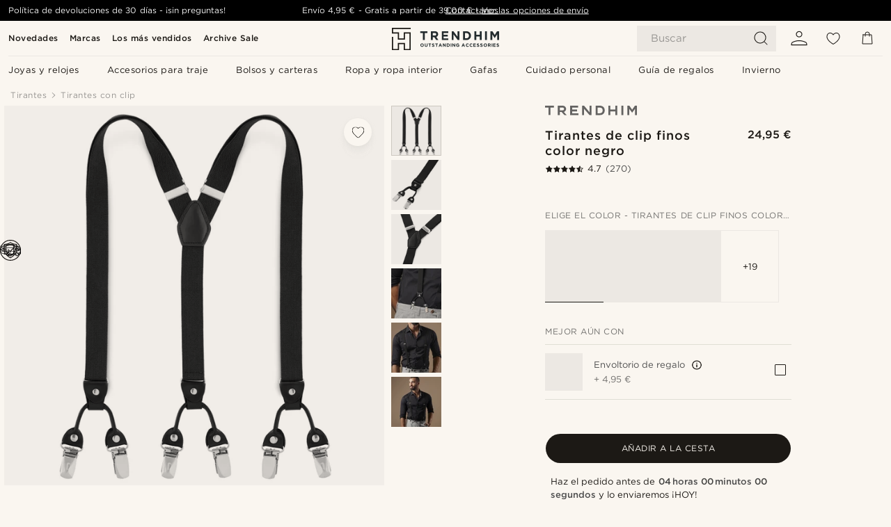

--- FILE ---
content_type: text/css
request_url: https://www.trendhim.es/_next/static/css/ea42cb78d9948aa4.css
body_size: 6826
content:
.styles_wrapper__C7yXI{width:100%;color:var(--text-color);display:flex;flex-direction:column;justify-content:center;gap:6px;flex-shrink:0}@media(min-width:480px){.styles_wrapper__C7yXI{max-width:340px}}.styles_label__944ek{width:-webkit-fit-content;width:-moz-fit-content;width:fit-content}.styles_title__b7WzA{color:inherit;text-transform:unset;font-weight:600}.styles_text__Elt6D,.styles_text__Elt6D *{color:inherit}.styles_chips__OgnkQ{display:flex;flex-wrap:wrap;gap:6px;color:inherit}.styles_chip__Vo988{color:inherit;align-items:center;justify-content:center;background-color:rgba(21,26,28,.3);border:1px solid rgba(115,113,87,.4);border-radius:24px;display:flex;text-align:center;padding:11px 18px;font-weight:500;white-space:nowrap;-webkit-backdrop-filter:blur(5px);backdrop-filter:blur(5px);text-transform:uppercase;font-size:12px;letter-spacing:.5px;line-height:12px;cursor:pointer;transition:all .5s ease-in-out}.styles_chip__Vo988:hover{-webkit-backdrop-filter:blur(7px);backdrop-filter:blur(7px);background-color:rgba(21,26,28,.32)}.AccordionListBlock_trendhimClubAccordion__uJBPb h2{font-size:26px;font-weight:600;line-height:125%}.AccordionListBlock_trendhimClubAccordion__uJBPb div>label>p{font-weight:700!important;font-size:18px;color:var(--black);font-style:normal;line-height:125%}.AccordionListBlock_trendhimClubFaqSvg__xKQQ6{width:auto;height:24px;position:relative;bottom:-2px;fill:var(--black)}.AccordionListBlock_isInModal__CzVch{flex-direction:row!important;height:auto!important}.styles_activeCampaign__W_msF{display:flex;flex-direction:column;margin-bottom:34px;padding:0 12px;width:100%}@media(min-width:900px){.styles_activeCampaign__W_msF{padding:0;margin-bottom:24px}}.styles_activeCampaign__W_msF div{display:flex}.styles_activeCampaign__W_msF .styles_title__ghNdx{margin-bottom:12px}.styles_activeCampaign__W_msF .styles_title__ghNdx .styles_status__Lc99T{margin-right:6px}.styles_activeCampaign__W_msF .styles_title__ghNdx h1,.styles_activeCampaign__W_msF .styles_title__ghNdx h2,.styles_activeCampaign__W_msF .styles_title__ghNdx h3,.styles_activeCampaign__W_msF .styles_title__ghNdx h4,.styles_activeCampaign__W_msF .styles_title__ghNdx h5,.styles_activeCampaign__W_msF .styles_title__ghNdx h6,.styles_activeCampaign__W_msF .styles_title__ghNdx p{color:var(--neutral-500);font-size:12px;font-style:normal;padding-bottom:0;font-weight:400;line-height:100%;letter-spacing:.5px;text-transform:uppercase}.styles_activeCampaign__W_msF .styles_content__yeFZB{border:1px solid var(--neutral-200)}.styles_activeCampaign__W_msF .styles_content__yeFZB>p{display:flex;min-height:62px;box-sizing:border-box;justify-content:center;align-items:center;gap:10px}@media(min-width:900px){.styles_activeCampaign__W_msF .styles_content__yeFZB>p{min-height:75px}}.styles_activeCampaign__W_msF .styles_content__yeFZB .styles_highlightText__EZQJD{background-color:var(--neutral-100);color:var(--black);font-size:13px;font-style:normal;min-width:84px;word-break:break-word;padding:4px 8px;font-weight:700;line-height:140%;text-align:center}@media(min-width:900px){.styles_activeCampaign__W_msF .styles_content__yeFZB .styles_highlightText__EZQJD{font-size:14px}}.styles_activeCampaign__W_msF .styles_content__yeFZB .styles_description__uAyEQ{display:flex;align-items:center;overflow:hidden;color:var(--neutral-500);text-overflow:ellipsis;font-size:12px;font-style:normal;padding:18px 12px;font-weight:400;line-height:140%}@media(min-width:900px){.styles_activeCampaign__W_msF .styles_content__yeFZB .styles_description__uAyEQ{font-size:13px}}.styles_activeCampaign__W_msF .styles_content__yeFZB .styles_description__uAyEQ :last-child{padding-bottom:0}.CategoryListBlock_categoryListBlock__Y3aW9{display:flex;flex-direction:column;width:100%;padding-top:30px;margin-bottom:30px;background:var(--neutral-200)}@media(min-width:1024px){.CategoryListBlock_categoryListBlock__Y3aW9{padding-top:50px;padding-bottom:20px}}.CategoryListBlock_categoryListBlockRedesign__6yc3X{padding:60px 18px}.CategoryListBlock_categoryListBlockRedesign__6yc3X h1,.CategoryListBlock_categoryListBlockRedesign__6yc3X h2,.CategoryListBlock_categoryListBlockRedesign__6yc3X h3,.CategoryListBlock_categoryListBlockRedesign__6yc3X h4,.CategoryListBlock_categoryListBlockRedesign__6yc3X h5{font-size:26px;font-weight:700;line-height:125%}.styles_clubSignup__a7_i4{position:relative;width:100%;height:-webkit-max-content;height:max-content;bottom:0;margin-bottom:0;padding:0;display:flex;flex-direction:column!important;gap:0}@media(min-width:1024px){.styles_clubSignup__a7_i4{gap:24px}}.styles_clubSignup__a7_i4 span{display:flex!important;flex-direction:column!important;gap:12px!important}.styles_clubSignup__a7_i4 p{padding-bottom:0;color:var(--white)}.styles_clubSignup__a7_i4 p *{color:var(--white)}.Title_titleWrapper__84Ts7 h1,.Title_titleWrapper__84Ts7 h2,.Title_titleWrapper__84Ts7 h3,.Title_titleWrapper__84Ts7 h4{color:var(--neutral-800);word-wrap:break-word}.Title_titleWrapper__84Ts7.Title_bold__6peuF h1,.Title_titleWrapper__84Ts7.Title_bold__6peuF h2,.Title_titleWrapper__84Ts7.Title_bold__6peuF h3,.Title_titleWrapper__84Ts7.Title_bold__6peuF h4{font-weight:700}.Title_titleWrapper__84Ts7 h4{letter-spacing:.5px;margin:20px 0 0;font-size:1.25rem;line-height:1.2;padding:0 0 10px;text-align:center;text-transform:uppercase}.Title_titleWrapper__84Ts7 .Title_subtitle__95YNn{color:var(--neutral);line-height:1.4}.LeadMagnetSuccess_leadMagnetSuccess__JTnNO{text-align:center}.LeadMagnetSuccess_leadMagnetSuccess__JTnNO h1{font-weight:400;margin-bottom:15px}.LeadMagnetSuccess_leadMagnetSuccess__JTnNO .LeadMagnetSuccess_thumbsIcon__qxlrl{display:inline-block;margin-bottom:10px}.LeadMagnetSuccess_leadMagnetSuccess__JTnNO .LeadMagnetSuccess_successMsg__GvYNm{font-size:1.25rem;margin-bottom:15px}.Image_imageWrapper__3cwUV{width:100%;display:flex;flex-direction:column;align-items:center}.Image_imageWrapper__3cwUV a{color:var(--primary);text-decoration:underline}.Image_imageWrapper__3cwUV a:hover{color:var(--primary-700)}.Info_brand__M3FBt{line-height:15px;max-height:36px;height:auto;max-width:132px;min-width:75px;width:auto;display:none}.Info_brand__M3FBt img{display:inline-block;max-height:inherit;width:auto;height:inherit;max-width:inherit;vertical-align:top;opacity:.75}@media(min-width:900px){.Info_brand__M3FBt{display:block}}.Info_outOfStock__35Xlk{margin-bottom:20px}.Info_rating__4JsCk{margin-bottom:10px}.Info_chips__Lkmd_{position:static!important}.Info_mobileIndented__MQBqi{padding:0 12px}@media(min-width:900px){.Info_mobileIndented__MQBqi{padding:0}}.Info_accordions__hUFb5{border-bottom:1px solid var(--neutral-200)}.Info_addToCartWrapper__Y1gCg{padding:0 10px;align-self:center}@media(min-width:900px){.Info_addToCartWrapper__Y1gCg{padding:0}}.Info_addToCartWrapper__Y1gCg.Info_sizeSelector__QQVXT .Info_sizeSelectorButton__fTk0e{border-top-left-radius:6px;border-bottom-left-radius:6px}.Info_addToCartWrapper__Y1gCg.Info_sizeSelector__QQVXT .Info_buyButton__22Oab{border-top-right-radius:6px;border-bottom-right-radius:6px}.Info_addToCartWrapper__Y1gCg:not(.Info_sizeSelector__QQVXT) .Info_buyButton__22Oab{border-radius:6px}.Video_loading__DdGO8{position:absolute;top:0;left:0;width:100%;height:100%;z-index:1;background-color:var(--neutral-200);display:flex;justify-content:center;align-items:center}.Video_loading__DdGO8:after{--progressRootBorderWidth:3px;--progressRootSize:100px;--progressRootColor:#ccc;content:"";display:block;border-width:var(--progressRootBorderWidth);border-style:solid;border-top-color:rgba(0,0,0,0);border-left-color:var(--progressRootColor);border-right-color:var(--progressRootColor);border-bottom-color:var(--progressRootColor);width:var(--progressRootSize);height:var(--progressRootSize);border-radius:50%;animation:Video_loading__DdGO8 .75s linear infinite}.Video_productNames__IgiD0{padding-bottom:5px;color:var(--neutral);font-size:12px;padding-right:5px;padding-left:5px}@media(min-width:768px){.Video_productNames__IgiD0{padding-right:20px;padding-left:20px}}.Video_videoWrapper__62i9_{position:relative;width:100%;margin-bottom:15px}@media(min-width:480px){.Video_videoWrapper__62i9_{margin-bottom:20px}}.Video_videoWrapper__62i9_ a{color:var(--primary);text-decoration:underline}.Video_videoWrapper__62i9_ iframe{position:absolute;top:0;left:0;width:100%;height:100%}.Video_videoWrapper__62i9_ .Video_innerPadding__DI3cU{position:relative;padding-bottom:56.25%}.Video_videoWrapper__62i9_ .Video_videoWrapOuter__vIF0U{background-color:var(--neutral-200)}.Video_videoWrapper__62i9_ .Video_desktop__C1jg5{display:none!important}@media(min-width:768px){.Video_videoWrapper__62i9_ .Video_desktop__C1jg5{display:block!important}.Video_videoWrapper__62i9_ .Video_mobile__SuJNs{display:none!important}}.Video_videoWrapper__62i9_.Video_column__FZnTT{max-width:750px}.Video_videoWrapper__62i9_.Video_fullWidth__RzPwU{max-width:1200px;width:100%}.Video_videoWrapper__62i9_.Video_fullWidth__RzPwU .Video_imageCaptions__tMPmM,.Video_videoWrapper__62i9_.Video_fullWidth__RzPwU .Video_productNames__IgiD0{margin:0 auto;max-width:750px}.Video_videoWrapper__62i9_.Video_isInjection__VoJnV,.Video_videoWrapper__62i9_.Video_isInjection__VoJnV *{height:100%;width:auto}.Video_videoWrapper__62i9_ .Video_fullScreen__laViU .Video_videoWrapOuter__vIF0U,.Video_videoWrapper__62i9_.Video_fillContainer__s__h4 .Video_videoWrapOuter__vIF0U{position:relative;overflow:hidden}.Video_videoWrapper__62i9_ .Video_fullScreen__laViU .Video_videoWrapOuter__vIF0U.Video_top__p4FX_ .Video_videoWrapInner__pbBV2,.Video_videoWrapper__62i9_.Video_fillContainer__s__h4 .Video_videoWrapOuter__vIF0U.Video_top__p4FX_ .Video_videoWrapInner__pbBV2{position:absolute;top:0;left:0}.Video_videoWrapper__62i9_ .Video_fullScreen__laViU .Video_videoWrapOuter__vIF0U.Video_bottom__o1pes .Video_videoWrapInner__pbBV2,.Video_videoWrapper__62i9_.Video_fillContainer__s__h4 .Video_videoWrapOuter__vIF0U.Video_bottom__o1pes .Video_videoWrapInner__pbBV2{position:absolute;bottom:0;left:0}.Video_videoWrapper__62i9_ .Video_fullScreen__laViU .Video_videoWrapOuter__vIF0U.Video_center__Z9g8H,.Video_videoWrapper__62i9_.Video_fillContainer__s__h4 .Video_videoWrapOuter__vIF0U.Video_center__Z9g8H{display:flex;justify-content:center;align-items:center}.Video_videoWrapper__62i9_.Video_fillContainer__s__h4 .Video_videoWrapOuter__vIF0U .Video_videoWrapInner__pbBV2{width:100%!important;height:100%!important}.Video_videoWrapper__62i9_.Video_fullScreen__laViU .Video_videoWrapOuter__vIF0U .Video_videoWrapInner__pbBV2{width:inherit!important;height:inherit!important}.Video_videoWrapper__62i9_.Video_fullScreen__laViU .Video_imageCaption__qhCOP,.Video_videoWrapper__62i9_.Video_fullScreen__laViU .Video_productNames__IgiD0{margin:0 auto;max-width:750px}.Video_videoInfo__z2twJ{margin-top:-1px;padding-top:5px;width:100%;text-align:center;font-size:15px}.Video_videoInfo__z2twJ.Video_withCaption__1XvAN{background-color:var(--neutral-200)}.Video_videoInfo__z2twJ .Video_videoCaption__CdEzo{padding-top:5px;color:var(--neutral);padding-right:5px;padding-left:5px}@media(min-width:768px){.Video_videoInfo__z2twJ .Video_videoCaption__CdEzo{padding-right:0;padding-left:0}}@keyframes Video_loading__DdGO8{to{transform:rotate(1turn)}}.Horizontal_exitZoom__QwXkh{display:flex;position:fixed;top:6px;right:56px;margin-top:4px;z-index:1001;cursor:pointer;background-color:var(--white);filter:opacity(.75);border-radius:24px;padding:8.5px 8px 9px;box-shadow:2px 2px 5px rgba(0,0,0,.15);margin-left:8px;border:none}.Horizontal_exitZoom__QwXkh:hover{filter:opacity(1)}.Horizontal_horizontalSliderRoot__M6ULV{position:relative;overflow:hidden;max-height:586px;width:100%;opacity:1;transform:none}.Horizontal_horizontalSliderRoot__M6ULV.Horizontal_autoHeight__CILTs{max-height:unset}.Horizontal_horizontalSliderRoot__M6ULV.Horizontal_fullscreen__LUT5y{width:100vw;height:100vh;height:-webkit-fill-available;background:var(--white);position:fixed;z-index:9000;top:0;bottom:0;left:0;right:0;max-height:unset}.Horizontal_horizontalSliderRoot__M6ULV.Horizontal_swipe__P_9IQ{animation:Horizontal_slide-up-opacity__kce2t cubic-bezier(.4,0,.2,1) forwards;animation-duration:.5s}@keyframes Horizontal_slide-up-opacity__kce2t{0%{transform:translateY(0);opacity:1}to{transform:translateY(-100%);opacity:0}}.Horizontal_closeButton__YMiLJ{border:none;margin:0;overflow:visible;color:inherit;font:inherit;line-height:normal;-webkit-font-smoothing:inherit;-moz-osx-font-smoothing:inherit;-webkit-appearance:none;position:absolute;top:10px;right:10px;background-color:var(--white);filter:opacity(.75);border-radius:24px;padding:13px;height:40px;width:40px;box-shadow:2px 2px 5px rgba(0,0,0,.15)}.Horizontal_closeButton__YMiLJ:hover{filter:opacity(1)}.Horizontal_closeButton__YMiLJ>svg{width:14px;height:14px}.Horizontal_closeButton__YMiLJ>svg:hover{transform:scale(1.2);transition-duration:.05s}.Horizontal_zoomWrapper__VlOfE{z-index:1;position:absolute;right:0;padding:8px 7px;bottom:0}.Horizontal_zoomWrapper__VlOfE.Horizontal_bottom__nvuh_{bottom:50px}.Horizontal_zoomWrapper__VlOfE .Horizontal_zoomInButton__1k_ZC{border:none;margin:0;width:auto;overflow:visible;color:inherit;font:inherit;line-height:normal;-webkit-font-smoothing:inherit;-moz-osx-font-smoothing:inherit;-webkit-appearance:none;position:absolute;right:5px;bottom:0;background:rgba(0,0,0,0);padding:10px}.Horizontal_zoomWrapper__VlOfE .Horizontal_zoomInButton__1k_ZC>svg{fill:var(--neutral);width:24px;height:24px;vertical-align:bottom}@media(min-width:900px){.Horizontal_zoomWrapper__VlOfE .Horizontal_zoomInButton__1k_ZC{padding:7px;bottom:5px}}.SliderControls_button__vR85E{position:absolute;top:50%;transform:translateY(-50%);padding:15px;border:none;background:none}@media(min-width:900px){.SliderControls_button__vR85E{display:none}}.SliderControls_button__vR85E.SliderControls_next__8hgIj{right:6px}.SliderControls_button__vR85E.SliderControls_prev__AlBqZ{left:6px}.SliderControls_button__vR85E.SliderControls_fullscreen__wQB3X{position:fixed;z-index:9010}.SliderControls_icon__Do4Va{width:14px;height:14px;display:block;fill:var(--neutral-400)}.SliderProgress_progress__JYRv4{display:flex;position:absolute;left:0;bottom:0;right:0}.SliderProgress_progress__JYRv4.SliderProgress_fullscreen__IVbkY{position:fixed;z-index:9010}@media(min-width:900px){.SliderProgress_progress__JYRv4{display:none}}.SliderProgress_progressItem__snpo9{opacity:0;transition:opacity .3s;background:var(--neutral-400);height:2px;flex:1 1}.SliderProgress_progressItem__snpo9.SliderProgress_active__Rnw_c{opacity:1}.SliderOverlay_actions__AiviC{position:absolute;bottom:18px;right:18px;display:flex;flex-direction:column}@media(min-width:900px){.SliderOverlay_actions__AiviC{top:18px;bottom:auto}}.SliderOverlay_actions__AiviC.SliderOverlay_hidden__7SGiM{opacity:0;pointer-events:none}@media(min-width:900px){.SliderOverlay_actions__AiviC.SliderOverlay_hidden__7SGiM{opacity:1;pointer-events:all}}.SliderOverlay_action__Crg8c{width:40px;height:40px;margin-top:6px;border-radius:50%;background:var(--white);border:none;display:flex;justify-content:center;align-items:center;cursor:pointer;filter:drop-shadow(0 1px 2px rgba(177,176,170,.1)) drop-shadow(0 4px 4px rgba(177,176,170,.09)) drop-shadow(0 9px 5px rgba(177,176,170,.05)) drop-shadow(0 16px 6px rgba(177,176,170,.01)) drop-shadow(0 25px 7px rgba(177,176,170,0))}.SliderOverlay_action__Crg8c:first-child{margin-top:0}.SliderOverlay_action__Crg8c svg{width:17px;height:17px;display:block;fill:var(--black)}@media(min-width:900px){.SliderOverlay_action__Crg8c.SliderOverlay_play__u7Aop{display:none}}.SliderOverlay_action__Crg8c.SliderOverlay_play__u7Aop svg{margin-left:3px}.SliderOverlay_action__Crg8c>.SliderOverlay_wishlistButton__fOs3V{--neutral-700:var(--black)}.SliderOverlay_action__Crg8c>.SliderOverlay_wishlistButton__fOs3V>div>svg{stroke-width:2rem;margin-top:1px;width:17px;height:17px}.SliderOverlay_brand__03B1n{position:absolute;top:18px;right:18px;max-height:36px;height:auto;max-width:132px;min-width:75px;width:auto;line-height:13px;display:flex;justify-content:flex-end}@media(min-width:900px){.SliderOverlay_brand__03B1n{display:block}}.SliderOverlay_brand__03B1n img{display:inline-block;max-height:inherit;width:auto;height:inherit;max-width:inherit;opacity:.75;vertical-align:top}@media(min-width:900px){.SliderOverlay_brand__03B1n img{width:inherit}.SliderOverlay_brand__03B1n{display:none}}.VerticalSlider_button__C58Qw{display:flex;align-items:center;justify-content:center;background:rgba(236,235,227,.3);border:none;width:100%;height:27px;opacity:.9;position:absolute;z-index:1;-webkit-backdrop-filter:blur(2px);backdrop-filter:blur(2px)}.VerticalSlider_button__C58Qw svg{width:15px;height:unset;transform:rotate(90deg)}.VerticalSlider_button__C58Qw.VerticalSlider_up__sNGQM{top:0}.VerticalSlider_button__C58Qw.VerticalSlider_up__sNGQM svg{transform:rotate(-90deg)}.VerticalSlider_button__C58Qw.VerticalSlider_down__1wgSR{bottom:0}.VerticalSlider_button__C58Qw:disabled{opacity:0}.VerticalSlider_wrapper__8HxnT{display:none;position:absolute;right:0;top:0;bottom:0;width:72px;overflow:hidden}@media(min-width:900px){.VerticalSlider_wrapper__8HxnT{display:block}}.VerticalSlider_wrapper__8HxnT.VerticalSlider_fullscreen__Qz1bK{position:fixed;left:6px;top:6px;right:auto;z-index:9010}.VerticalSlider_wrapper__8HxnT.VerticalSlider_fullscreen__Qz1bK .VerticalSlider_thumbnail__o_1ap{background-color:var(--neutral-200)}.VerticalSlider_video___gcp8 img{mix-blend-mode:multiply}.VerticalSlider_video___gcp8 path{fill:var(--white)}.VerticalSlider_thumbnail__o_1ap{width:72px;height:72px;overflow:hidden;border:none;margin-bottom:6px;position:relative;background-color:var(--neutral-100)}.VerticalSlider_thumbnail__o_1ap *>img{mix-blend-mode:multiply}.VerticalSlider_thumbnail__o_1ap.VerticalSlider_active__uhLQ0{border:1px solid var(--neutral-300)}.VerticalSlider_thumbnail__o_1ap.VerticalSlider_active__uhLQ0:after{content:"";position:absolute;inset:0;border:1px solid var(--white)}.VerticalSlider_thumbnail__o_1ap:last-child{margin-bottom:0}.VerticalSlider_track__Ysg2U{transition:transform .45s cubic-bezier(.215,.61,.355,1)}.ProductSliders_wrapper__GeUpw{position:relative;background:var(--white);top:unset;gap:0;grid-gap:0}@media(min-width:900px){.ProductSliders_wrapper__GeUpw{padding-right:82px}}.ProductSliders_wrapper__GeUpw.ProductSliders_fullscreen__XEjXT{z-index:1000}.ProductSliders_slider__c44mi{position:relative}.ProductSliders_horizontal__ofoZo{max-height:unset;-webkit-user-select:none;user-select:none}.ProductSliders_horizontal__ofoZo ul li button{border-radius:24px!important;margin:0 0 0 6px;box-shadow:2px 2px 5px rgba(0,0,0,.15);background:var(--white)!important;padding:6px;height:42px;width:42px;box-sizing:border-box}.ProductSliders_horizontal__ofoZo ul li button svg{height:18px;width:18px}@media(min-width:900px){.ProductSliders_horizontal__ofoZo>div{display:none}}.ProductSliders_vertical__HpSaY{position:relative}.ProductSliders_vertical__HpSaY ul>li>span{background:none;border:1px solid var(--neutral-300);height:auto;inset:0}.ProductSliders_vertical__HpSaY ul>li>span:after{content:"";position:absolute;inset:0;border:1px solid var(--white)}.ProductSliders_vertical__HpSaY>button{position:absolute;opacity:1;transition:opacity .3s}.ProductSliders_vertical__HpSaY>button:disabled{opacity:0}.ProductSliders_vertical__HpSaY>button:first-child{top:0}.ProductSliders_vertical__HpSaY>button:last-child{bottom:0}.MediaGalleryBanner_mediaGalleryBanner__A_CK3{margin-bottom:5px;max-height:146px;overflow:hidden}@media(min-width:768px){.MediaGalleryBanner_mediaGalleryBanner__A_CK3{max-height:177px}}.MediaGalleryBanner_mediaGalleryBanner__A_CK3 img{max-height:inherit;object-fit:cover;object-position:left center}.MediaGalleryBanner_mediaGalleryBanner__A_CK3 .MediaGalleryBanner_pointer__OvUhh{cursor:pointer}.MediaGalleryBanner_mediaGalleryBanner__A_CK3 button{all:unset;max-height:inherit;width:100%}.MediaGalleryBanner_mediaGalleryBanner__A_CK3 div,.MediaGalleryBanner_mediaGalleryBanner__A_CK3 picture,.MediaGalleryBanner_mediaGalleryBanner__A_CK3 span{margin:0;max-height:inherit}.MediaGalleryBannerCard_mediaGalleryBannerCard__qds2s{min-width:165px;max-height:404px;height:100%;cursor:unset}@media(min-width:480px){.MediaGalleryBannerCard_mediaGalleryBannerCard__qds2s,.MediaGalleryBannerCard_mediaGalleryBannerCard__qds2s *{min-width:192px}}.MediaGalleryBannerCard_mediaGalleryBannerCard__qds2s .MediaGalleryBannerCard_modalButton__5VDoK{all:unset;height:100%;width:100%}.MediaGalleryBannerCard_mediaGalleryBannerCard__qds2s .MediaGalleryBannerCard_modalButton__5VDoK>*,.MediaGalleryBannerCard_mediaGalleryBannerCard__qds2s>*{height:100%;width:100%}.MediaGalleryBannerCard_mediaGalleryBannerCard__qds2s .MediaGalleryBannerCard_pointer__yIfg4{cursor:pointer}.MediaGalleryBannerCard_mediaGalleryBannerCard__qds2s img{object-fit:cover;transition:all .5s cubic-bezier(.215,.61,.355,1)}.MediaGalleryBannerCard_mediaGalleryBannerCard__qds2s img:hover{transform:scale(1.05)}.MediaGalleryBannerCard_mediaGalleryBannerCard__qds2s div,.MediaGalleryBannerCard_mediaGalleryBannerCard__qds2s picture,.MediaGalleryBannerCard_mediaGalleryBannerCard__qds2s span{margin:0;max-height:inherit;height:100%}.MediaGalleryBannerBlock_mediaGalleryBannerBlock__Pvgrj{height:100%;margin-bottom:15px;padding:0 10px;width:min(100%,1200px)}@media(min-width:1200px){.MediaGalleryBannerBlock_mediaGalleryBannerBlock__Pvgrj{padding:0}}@media(min-width:480px){.MediaGalleryBannerBlock_mediaGalleryBannerBlock__Pvgrj{margin-bottom:20px}}.MediaGalleryBannerBlock_mediaGalleryBannerBlock__Pvgrj>*{height:100%;display:flex;flex-direction:column;justify-content:center}.MediaGalleryBannerBlock_mediaGalleryBannerBlock__Pvgrj.MediaGalleryBannerBlock_fullWidth__uCeOW{width:100vw}.MediaGalleryBannerBlock_mediaGalleryBannerBlock__Pvgrj.MediaGalleryBannerBlock_fullWidth__uCeOW .MediaGalleryBannerBlock_progressCarousel__uC_Ug{margin:5px}@media(min-width:768px){.MediaGalleryBannerBlock_mediaGalleryBannerBlock__Pvgrj .MediaGalleryBannerBlock_progressCarousel__uC_Ug{display:none}}.MediaGalleryBannerBlock_mediaGalleryBannerBlock__Pvgrj .MediaGalleryBannerBlock_horizontalCarousel__KBJlg{grid-auto-columns:165px}@media(min-width:480px){.MediaGalleryBannerBlock_mediaGalleryBannerBlock__Pvgrj .MediaGalleryBannerBlock_horizontalCarousel__KBJlg{grid-auto-columns:192px}}@media(min-width:768px){.MediaGalleryBannerBlock_mediaGalleryBannerBlock__Pvgrj .MediaGalleryBannerBlock_horizontalCarousel__KBJlg{grid-auto-columns:minmax(calc(25% - 3.75px),25%)}}.MediaGalleryBannerBlock_mediaGalleryBannerBlock__Pvgrj .MediaGalleryBannerBlock_horizontalCarousel__KBJlg.MediaGalleryBannerBlock_zigzag__wznMW{display:grid;grid-template-rows:1fr 1fr}.MediaGalleryBannerBlock_mediaGalleryBannerBlock__Pvgrj .MediaGalleryBannerBlock_horizontalCarousel__KBJlg.MediaGalleryBannerBlock_zigzag__wznMW>:nth-child(2n){margin-left:50%}.MediaGalleryBannerBlock_mediaGalleryBannerBlock__Pvgrj .MediaGalleryBannerBlock_horizontalCarousel__KBJlg .MediaGalleryBannerBlock_progressCarousel__uC_Ug{display:none;margin:5px 0;max-width:1200px!important}.MediaGalleryBannerBlock_mediaGalleryBannerBlock__Pvgrj .MediaGalleryBannerBlock_horizontalCarousel__KBJlg .MediaGalleryBannerBlock_cardImage__pCQB6{width:100%;height:-webkit-max-content;height:max-content}.MediaGalleryCard_mediaGalleryCardWrapper__Am4AS{display:flex;flex-direction:column;width:270px;height:100%}@media(min-width:768px){.MediaGalleryCard_mediaGalleryCardWrapper__Am4AS{width:255px}}@media(min-width:1024px){.MediaGalleryCard_mediaGalleryCardWrapper__Am4AS{width:310px}}.MediaGalleryCard_mediaGalleryImageWrapper__ZTR8_{overflow:hidden;position:relative;flex-shrink:0;height:100%;max-height:270px;border-radius:4px}@media(min-width:768px){.MediaGalleryCard_mediaGalleryImageWrapper__ZTR8_{max-height:255px}}@media(min-width:1024px){.MediaGalleryCard_mediaGalleryImageWrapper__ZTR8_{max-height:310px}}.MediaGalleryCard_mediaGalleryImageWrapper__ZTR8_.MediaGalleryCard_hasPointer__7kTvv{cursor:pointer}@media(hover:hover)and (pointer:fine){.MediaGalleryCard_mediaGalleryImageWrapper__ZTR8_.MediaGalleryCard_hasPointer__7kTvv:hover{opacity:.8}}.MediaGalleryCard_mediaGalleryCardImage__aOR0r{height:100%}.MediaGalleryCard_mediaGalleryCardImage__aOR0r>span{height:100%;width:100%}.MediaGalleryCard_mediaGalleryCardImage__aOR0r .videoWrapper{position:relative;height:100%}.MediaGalleryCard_mediaGalleryCardSoMe__UY5mu{position:absolute;bottom:0;left:0;padding:10px 12px;display:flex;align-items:center;color:var(--white);font-size:11px;pointer-events:none}.MediaGalleryCard_mediaGalleryCardSoMeIcon__2YXq5{width:14px;height:14px;margin-right:6px}.MediaGalleryCard_mediaGalleryProduct__xZpWg{text-align:center;padding-top:13px;padding-bottom:13px;font-size:12px;flex-grow:1;display:flex;flex-direction:column;justify-content:space-between}.MediaGalleryCard_mediaGalleryProductTitle__7qhNS{color:var(--neutral-800);text-transform:uppercase;margin-bottom:10px;letter-spacing:1px;font-weight:700;-webkit-box-orient:vertical;-webkit-line-clamp:2;display:-webkit-box;overflow:hidden}.MediaGalleryCard_mediaGalleryProductPrice__Zz2SF{color:var(--neutral);padding-bottom:13px}.MediaGalleryCard_mediaGalleryBuyButton__5ymO6{margin-bottom:1px}.MediaGalleryDefaultBlock_mediaGalleryBannerBlock__q8Ucu{width:100%;height:100%}.MediaGalleryDefaultBlock_mediaGalleryBannerBlock__q8Ucu a{height:100%}.MediaGalleryDefaultBlock_mediaGalleryBannerBlock__q8Ucu .MediaGalleryDefaultBlock_progressCarousel__r_ieN{max-width:580px!important}.MediaGalleryDefaultBlock_mediaGalleryBannerBlock__q8Ucu.MediaGalleryDefaultBlock_fullWidth__dIPUT{width:100%}.MediaGalleryDefaultBlock_mediaGalleryBannerBlock__q8Ucu.MediaGalleryDefaultBlock_fullWidth__dIPUT .MediaGalleryDefaultBlock_progressCarousel__r_ieN{margin:5px}.MediaGalleryDefaultBlock_mediaGalleryBannerBlock__q8Ucu .MediaGalleryDefaultBlock_carousel__6toS1{height:100%;justify-content:center;display:grid;grid-auto-flow:row;grid-template-rows:1fr -webkit-min-content;grid-template-rows:1fr min-content}.MediaGalleryDefaultBlock_mediaGalleryBannerBlock__q8Ucu .MediaGalleryDefaultBlock_horizontalCarousel__0sXkI{grid-auto-columns:270px}@media(min-width:768px){.MediaGalleryDefaultBlock_mediaGalleryBannerBlock__q8Ucu .MediaGalleryDefaultBlock_horizontalCarousel__0sXkI{grid-auto-columns:255px}}@media(min-width:1024px){.MediaGalleryDefaultBlock_mediaGalleryBannerBlock__q8Ucu .MediaGalleryDefaultBlock_horizontalCarousel__0sXkI{grid-auto-columns:310px}}.MediaGalleryDefaultBlock_mediaGalleryBannerBlock__q8Ucu .MediaGalleryDefaultBlock_horizontalCarousel__0sXkI.MediaGalleryDefaultBlock_carouselFullWidth__eQUfT{scroll-padding-left:10px;padding-left:10px}.MediaGalleryDefaultBlock_mediaGalleryBannerBlock__q8Ucu .MediaGalleryDefaultBlock_horizontalCarousel__0sXkI.MediaGalleryDefaultBlock_zigzag__WtIa7{display:grid;grid-template-rows:1fr 1fr;gap:10px!important}.MediaGalleryDefaultBlock_mediaGalleryBannerBlock__q8Ucu .MediaGalleryDefaultBlock_horizontalCarousel__0sXkI.MediaGalleryDefaultBlock_zigzag__WtIa7>:nth-child(2n){margin-left:50%}.MediaGalleryDefaultBlock_mediaGalleryBannerBlock__q8Ucu.MediaGalleryDefaultBlock_injected___oX3A{margin-top:10px}.MediaGalleryDefaultBlock_mediaGalleryBannerBlock__q8Ucu.MediaGalleryDefaultBlock_injected___oX3A div{height:100%;max-height:unset}.MediaGalleryDefaultBlock_mediaGalleryBannerBlock__q8Ucu.MediaGalleryDefaultBlock_injected___oX3A .MediaGalleryDefaultBlock_carousel__6toS1{height:100%;width:100%;justify-content:flex-start;display:grid;grid-auto-flow:row;grid-template-columns:1fr;grid-template-rows:calc(100% - 50px) 50px}.MediaGalleryDefaultBlock_mediaGalleryBannerBlock__q8Ucu.MediaGalleryDefaultBlock_injected___oX3A img{object-fit:contain}.MediaGalleryDefaultBlock_mediaGalleryBannerBlock__q8Ucu.MediaGalleryDefaultBlock_injected___oX3A .MediaGalleryDefaultBlock_buttonsCarouselClass__VTWr1{width:100%}.MediaGalleryDefaultBlock_mediaGalleryBannerBlock__q8Ucu.MediaGalleryDefaultBlock_injected___oX3A .MediaGalleryDefaultBlock_horizontalCarousel__0sXkI{height:100%!important;padding:0;grid-auto-columns:71.4285714286%}.MediaGalleryDefaultBlock_mediaGalleryBannerBlock__q8Ucu.MediaGalleryDefaultBlock_injected___oX3A .MediaGalleryDefaultBlock_horizontalCarousel__0sXkI div{height:100%!important}.MediaGalleryDefaultBlock_mediaGalleryBannerBlock__q8Ucu.MediaGalleryDefaultBlock_injected___oX3A .MediaGalleryDefaultBlock_horizontalCarousel__0sXkI a,.MediaGalleryDefaultBlock_mediaGalleryBannerBlock__q8Ucu.MediaGalleryDefaultBlock_injected___oX3A .MediaGalleryDefaultBlock_horizontalCarousel__0sXkI div,.MediaGalleryDefaultBlock_mediaGalleryBannerBlock__q8Ucu.MediaGalleryDefaultBlock_injected___oX3A .MediaGalleryDefaultBlock_horizontalCarousel__0sXkI span{width:100%!important}@media(min-width:480px){.MediaGalleryDefaultBlock_mediaGalleryBannerBlock__q8Ucu.MediaGalleryDefaultBlock_injected___oX3A .MediaGalleryDefaultBlock_horizontalCarousel__0sXkI{grid-auto-columns:58.8235294118%}}@media(min-width:768px){.MediaGalleryDefaultBlock_mediaGalleryBannerBlock__q8Ucu.MediaGalleryDefaultBlock_injected___oX3A .MediaGalleryDefaultBlock_horizontalCarousel__0sXkI{grid-auto-columns:37.037037037%}}@media(min-width:1024px){.MediaGalleryDefaultBlock_mediaGalleryBannerBlock__q8Ucu.MediaGalleryDefaultBlock_injected___oX3A .MediaGalleryDefaultBlock_horizontalCarousel__0sXkI{grid-auto-columns:58.8235294118%}}@media(min-width:1200px){.MediaGalleryDefaultBlock_mediaGalleryBannerBlock__q8Ucu.MediaGalleryDefaultBlock_injected___oX3A .MediaGalleryDefaultBlock_horizontalCarousel__0sXkI{grid-auto-columns:40%}}@media(min-width:2000px){.MediaGalleryDefaultBlock_mediaGalleryBannerBlock__q8Ucu.MediaGalleryDefaultBlock_injected___oX3A .MediaGalleryDefaultBlock_horizontalCarousel__0sXkI{grid-auto-columns:30.7692307692%}}.ProductSliderBlock_slider__w8Znr{padding:0}.ProductSliderBlock_productSlider__B9DHD{max-width:2500px}.ProductSliderBlock_productSlider__B9DHD h4{margin:0}@media(min-width:1024px){.ProductSliderBlock_productSlider__B9DHD h4{text-align:left}}.TileCard_card__9MRK6{position:relative}.TileCard_card__9MRK6 img{aspect-ratio:1/1;width:100%;height:100%;object-fit:cover}.TileCard_card__9MRK6 p{color:var(--tile-text-color,var(--black));padding:0}.TileCard_card__9MRK6 p *{color:inherit}.TileCard_card__9MRK6:hover .TileCard_button___ma8M{-webkit-backdrop-filter:blur(7px);backdrop-filter:blur(7px);background:rgba(21,26,28,.32)}.TileCard_card__9MRK6:hover.TileCard_spot__aa50u .TileCard_title__uAQ_k{text-decoration:underline}.TileCard_card__9MRK6.TileCard_portrait__eDvh_ img{aspect-ratio:3/4}.TileCard_card__9MRK6.TileCard_portrait__eDvh_:not(.TileCard_spot__aa50u) img{width:300px}@media(min-width:480px){.TileCard_card__9MRK6.TileCard_portrait__eDvh_:not(.TileCard_spot__aa50u) img{width:370px}}.TileCard_card__9MRK6.TileCard_square__m4qgx img{aspect-ratio:1/1}.TileCard_card__9MRK6.TileCard_square__m4qgx:not(.TileCard_spot__aa50u) img{width:300px;height:300px}@media(min-width:480px){.TileCard_card__9MRK6.TileCard_square__m4qgx:not(.TileCard_spot__aa50u) img{width:370px;height:370px}}.TileCard_card__9MRK6:is(.TileCard_navigation___XZRv).TileCard_portrait__eDvh_ img{width:234px}.TileCard_card__9MRK6:is(.TileCard_navigation___XZRv).TileCard_square__m4qgx img{height:234px;width:234px}.TileCard_card__9MRK6.TileCard_half__Imdt_{aspect-ratio:1/1}.TileCard_card__9MRK6.TileCard_half__Imdt_:not(.TileCard_spot__aa50u) img{height:100%;width:100%;min-width:300px}.TileCard_card__9MRK6.TileCard_tiny__6KjGt.TileCard_spot__aa50u{min-height:unset;padding:20px 10px}.TileCard_card__9MRK6.TileCard_tiny__6KjGt.TileCard_spot__aa50u img{width:60px;height:60px}.TileCard_card__9MRK6.TileCard_tiny__6KjGt:not(.TileCard_spot__aa50u) img{width:80px}.TileCard_card__9MRK6.TileCard_background-left-aligned__AIgAt .TileCard_content__hb0P1,.TileCard_card__9MRK6.TileCard_background__y6sLn .TileCard_content__hb0P1{position:absolute;top:0;left:0;width:100%;height:100%;display:flex;gap:6px;flex-direction:column;align-items:center;justify-content:center;padding:12px;z-index:1}.TileCard_card__9MRK6.TileCard_background-left-aligned__AIgAt .TileCard_content__hb0P1.TileCard_withText__KljcY,.TileCard_card__9MRK6.TileCard_background__y6sLn .TileCard_content__hb0P1.TileCard_withText__KljcY{background:rgba(0,0,0,.2)}@media(min-width:768px){.TileCard_card__9MRK6.TileCard_background-left-aligned__AIgAt .TileCard_content__hb0P1,.TileCard_card__9MRK6.TileCard_background__y6sLn .TileCard_content__hb0P1{padding:18px}}.TileCard_card__9MRK6.TileCard_background-left-aligned__AIgAt .TileCard_title__uAQ_k,.TileCard_card__9MRK6.TileCard_background__y6sLn .TileCard_title__uAQ_k{font-size:26px;font-weight:700;line-height:100%}@media(min-width:768px){.TileCard_card__9MRK6.TileCard_background-left-aligned__AIgAt .TileCard_title__uAQ_k,.TileCard_card__9MRK6.TileCard_background__y6sLn .TileCard_title__uAQ_k{font-size:28px}}.TileCard_card__9MRK6.TileCard_background-left-aligned__AIgAt .TileCard_button___ma8M,.TileCard_card__9MRK6.TileCard_background__y6sLn .TileCard_button___ma8M{margin-top:12px}.TileCard_card__9MRK6.TileCard_background-left-aligned__AIgAt p,.TileCard_card__9MRK6.TileCard_background__y6sLn p{color:var(--white)}.TileCard_card__9MRK6.TileCard_background-left-aligned__AIgAt .TileCard_content__hb0P1{align-items:flex-start;text-align:left}.TileCard_card__9MRK6.TileCard_spot__aa50u{background:var(--tile-background-color,var(--neutral-100));padding:36px 24px 18px;min-height:264px;max-width:168px;display:flex;align-items:center;flex-direction:column;text-align:center}.TileCard_card__9MRK6.TileCard_spot__aa50u .TileCard_title__uAQ_k{font-size:12px;text-transform:uppercase;font-weight:700}.TileCard_card__9MRK6.TileCard_spot__aa50u .TileCard_subTitle__0lHD7{font-size:12px}.TileCard_card__9MRK6.TileCard_spot__aa50u img{aspect-ratio:1/1;width:120px;height:120px;order:1;mix-blend-mode:multiply}.TileCard_card__9MRK6.TileCard_spot__aa50u .TileCard_content__hb0P1{margin-top:auto;order:2}.TileCard_campaignTag__MI4wg{position:relative;z-index:1;font-size:12px;line-height:12px;padding:3px 5px;vertical-align:middle}.TileCard_campaignTag__MI4wg p{line-height:inherit}.Tiles_container__GffTp{overflow:hidden;width:100%;display:flex;gap:18px;flex-direction:column;position:relative;z-index:1}@media(min-width:768px){.Tiles_container__GffTp{flex-direction:row}}.Tiles_slide__g9GIC{display:flex;flex-direction:column;gap:12px;width:100%;cursor:pointer;-webkit-user-drag:none;-khtml-user-drag:none;-moz-user-drag:none;-o-user-drag:none;user-drag:none}.Tiles_list__PZFav{display:grid;gap:6px;width:100%;grid-auto-flow:row;grid-template-rows:auto}@media(min-width:768px){.Tiles_list__PZFav{grid-template-columns:repeat(2,1fr)}.Tiles_list__PZFav:is(.Tiles_half__0HUfI){grid-template-columns:repeat(2,calc(max(50%, 300px) - 3px))}}.Tiles_list__PZFav:is(.Tiles_navigation__C9Hwd){grid-auto-flow:row;grid-template-columns:repeat(2,1fr);grid-template-rows:auto}@media(min-width:768px){.Tiles_list__PZFav:not(.Tiles_navigation__C9Hwd):not(.Tiles_half__0HUfI){grid-template-columns:repeat(3,1fr)}}@media(min-width:1024px){.Tiles_list__PZFav:not(.Tiles_navigation__C9Hwd):not(.Tiles_half__0HUfI){grid-template-columns:repeat(4,1fr)}}@media(min-width:1600px){.Tiles_list__PZFav:not(.Tiles_navigation__C9Hwd):not(.Tiles_half__0HUfI){grid-template-columns:repeat(5,1fr)}}.Tiles_list__PZFav.Tiles_columnFlowMobile__7pBfB{grid-auto-flow:column;grid-template-columns:auto;grid-template-rows:var(--grid-template-rows,auto)}@media(min-width:1024px){.Tiles_list__PZFav.Tiles_columnFlowDesktop__5r95a{grid-auto-flow:column;grid-template-columns:auto;grid-template-rows:var(--grid-template-rows-desktop,auto)}}.Tiles_slider__87ckW.Tiles_columnFlowMobile__7pBfB{grid-auto-flow:column;grid-template-columns:auto;grid-template-rows:var(--grid-template-rows,auto)}@media(min-width:1024px){.Tiles_slider__87ckW.Tiles_columnFlowDesktop__5r95a{grid-auto-flow:column;grid-template-columns:auto;grid-template-rows:var(--grid-template-rows-desktop,auto)}}.Tiles_slider__87ckW:not(.Tiles_navigation__C9Hwd).Tiles_half__0HUfI{justify-content:unset;grid-auto-columns:calc(max(50%,300px) - 3px)}.Tiles_slider__87ckW:not(.Tiles_navigation__C9Hwd).Tiles_half__0HUfI:has(>:only-child){grid-auto-columns:100%}.Tiles_slider__87ckW.Tiles_tiny__Camq1{gap:3px}.HeaderWithTextLineItem_headerWithTextLineItem__KXNX5{--borderColor:var(--borderColor,var(--neutral-200));--textColor:var(--textColor,var(--black));--defaultPadding:18px;position:relative;display:flex;width:100%;color:var(--textColor);border-top:1px solid var(--borderColor);padding:var(--defaultPadding) 12px}@media(min-width:1024px){.HeaderWithTextLineItem_headerWithTextLineItem__KXNX5{--defaultPadding:24px}}.HeaderWithTextLineItem_headerWithTextLineItem__KXNX5:last-child{border-bottom:1px solid var(--borderColor)}.HeaderWithTextLineItem_headerWithTextLineItem__KXNX5 .HeaderWithTextLineItem_headerAndText__yDNjQ{display:flex;justify-content:space-between;align-items:baseline;flex-direction:column;height:100%}.HeaderWithTextLineItem_headerWithTextLineItem__KXNX5 .HeaderWithTextLineItem_headerAndText__yDNjQ .HeaderWithTextLineItem_header__uUfl4,.HeaderWithTextLineItem_headerWithTextLineItem__KXNX5 .HeaderWithTextLineItem_headerAndText__yDNjQ .HeaderWithTextLineItem_header__uUfl4>*{color:var(--textColor);margin:0;font-size:18px;font-weight:700;line-height:125%;text-transform:none}@media(min-width:1024px){.HeaderWithTextLineItem_headerWithTextLineItem__KXNX5 .HeaderWithTextLineItem_headerAndText__yDNjQ{flex-direction:row}}.HeaderWithTextLineItem_headerWithTextLineItem__KXNX5 .HeaderWithTextLineItem_headerAndText__yDNjQ .HeaderWithTextLineItem_header__uUfl4{width:100%;margin-bottom:var(--defaultPadding)}@media(min-width:1024px){.HeaderWithTextLineItem_headerWithTextLineItem__KXNX5 .HeaderWithTextLineItem_headerAndText__yDNjQ .HeaderWithTextLineItem_header__uUfl4{margin-right:var(--defaultPadding)}}.HeaderWithTextLineItem_headerWithTextLineItem__KXNX5 .HeaderWithTextLineItem_headerAndText__yDNjQ .HeaderWithTextLineItem_text__19PvA{width:100%}.HeaderWithTextLineItem_headerWithTextLineItem__KXNX5 .HeaderWithTextLineItem_headerAndText__yDNjQ .HeaderWithTextLineItem_text__19PvA,.HeaderWithTextLineItem_headerWithTextLineItem__KXNX5 .HeaderWithTextLineItem_headerAndText__yDNjQ .HeaderWithTextLineItem_text__19PvA *{color:var(--textColor);font-size:14px;line-height:140%}.HeaderWithTextLineItem_headerWithTextLineItem__KXNX5 .HeaderWithTextLineItem_column__8Ivtx{display:flex;flex-direction:column;justify-content:space-between;flex:1 1}.HeaderWithTextLineItem_headerWithTextLineItem__KXNX5 .HeaderWithTextLineItem_label__v3PO_{bottom:0;left:0;width:-webkit-max-content;width:max-content;border-bottom:1px solid rgba(0,0,0,0);margin-top:var(--defaultPadding);color:var(--textColor);font-size:12px;font-style:normal;font-weight:400;line-height:100%;letter-spacing:.5px;text-transform:uppercase}.HeaderWithTextLineItem_headerWithTextLineItem__KXNX5 .HeaderWithTextLineItem_label__v3PO_ svg{height:12px;width:12px;margin-right:6px;fill:var(--textColor)}a.HeaderWithTextLineItem_headerWithTextLineItem__KXNX5:hover .HeaderWithTextLineItem_label__v3PO_,button.HeaderWithTextLineItem_headerWithTextLineItem__KXNX5:hover .HeaderWithTextLineItem_label__v3PO_{border-bottom:1px solid var(--textColor)}.USP_inner__j9wg3{padding-top:30px;padding-bottom:30px;display:grid;grid-template-columns:1fr 1fr;grid-template-areas:"common asset" "list list";gap:12px}@media(min-width:768px){.USP_inner__j9wg3{gap:0;padding-top:24px;padding-bottom:0;grid-template-columns:1fr 1fr;grid-template-rows:auto 1fr;grid-template-areas:"left asset"}}.USP_left__wN7gn{display:contents}@media(min-width:768px){.USP_left__wN7gn{padding:36px 66px;gap:35px;grid-area:left;display:flex;flex-direction:column;justify-content:center}}.USP_common__EN7ft{grid-area:common}.USP_list__bySI2{grid-area:list}.USP_asset__iDsYi{grid-area:asset;position:relative;overflow:hidden}.USP_assetBackground__iGeaY{height:auto}.USP_assetBackground__iGeaY .vimeoVideo div{height:auto;top:0;transform:translate(-50%)}.VideoBlock_background__W1tnS{position:absolute;top:0;left:0;bottom:0;right:0}.VideoBlock_background__W1tnS .VideoBlock_image__N66cx{object-fit:cover;object-position:center}.VideoBlock_background__W1tnS .VideoBlock_video__7WTCX>div{position:absolute!important;top:50%;left:50%;width:100%;height:100%;transform:translate(-50%,-50%)}.VideoBlock_fullScreenVideo__37Wm0{margin-bottom:0}
/*# sourceMappingURL=ea42cb78d9948aa4.css.map*/